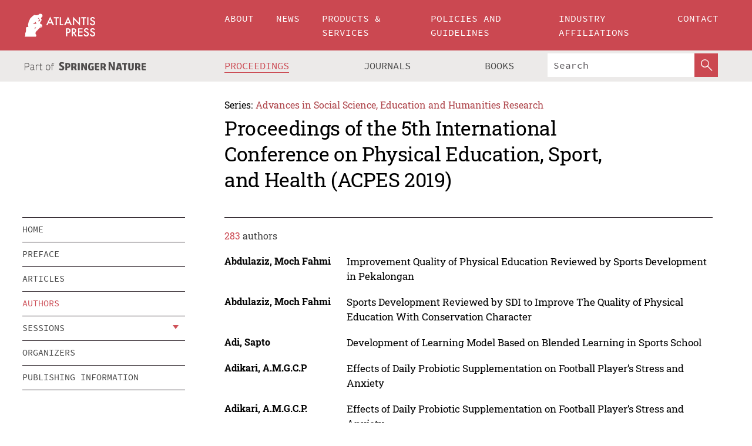

--- FILE ---
content_type: text/html;charset=utf-8
request_url: https://www.atlantis-press.com/proceedings/acpes-19/authors
body_size: 7902
content:
<!DOCTYPE html>
<html lang="en" xml:lang="en" >
	<head>
		<meta charset="utf-8" />
		<meta http-equiv="x-ua-compatible" content="ie=edge">
		<title>Proceedings of the 5th International Conference on Physical Education, Sport, and Health (ACPES 2019) - Authors | Atlantis Press</title>
		
		<meta name="google-site-verification" content="KbXqECmkG4u41SPnOg7xKarpOc1__nxmSFJD8O-ETRg">
		<meta name="google-site-verification" content="esf3zRvZW3DUm6rnNPeP5zLkXwngJ7yCxdrjPBsC_Cs" />
        <meta name="google-site-verification" content="q42GV0Ck9Ue1ZO-kKDK1k1puTvDHwKW978q5P94tsHA" />
		<meta name="viewport" content="width=device-width, initial-scale=1">
		<link rel="stylesheet" href="/css/v1.0-5371-gfd9dab477/icons.css">
		<link rel="stylesheet" href="/css/v1.0-5371-gfd9dab477/bundle.css">
		<script>
			(function(w,d,s,l,i) {
			    w[l]=w[l]||[];
			    w[l].push({
			    'gtm.start':new Date().getTime(),event:'gtm.js'
			    });
			    var f=d.getElementsByTagName(s)[0],
					j=d.createElement(s),dl=l!='dataLayer'?'&l='+l:'';
			    j.async=true;
			    j.src='https://www.googletagmanager.com/gtm.js?id='+i+dl;
			    f.parentNode.insertBefore(j,f);
			})
			(window,document,'script','dataLayer','GTM-M97PJDV');
		</script>
		<script type="text/javascript">
			function CURRENT_YEAR() { return 2026; }
			var globals = (function(w){
				var globals = {"env":"production","version":"v1.0-5371-gfd9dab477","features":["alerts","notifications","remove-crossref-messages-from-inbox","277--trend-md-tracking-code","315--proceedings-proposal-reminders","67--counter-compliance-logging","441--measurements"]};
				globals.isFeatureEnabled = function(f) { return globals.features.indexOf(f) >= 0; };
				return w.globals = globals;
			})(window);
		</script>
	</head>
	<body>
		<noscript><iframe src="https://www.googletagmanager.com/ns.html?id=GTM-M97PJDV"
		height="0" width="0" style="display:none;visibility:hidden"></iframe></noscript>
		<div><div><div id="clientsidecomponent-0"><div class="src-layouts-Header-container maxWidth src-layouts-Header-main" role="banner"><div class="src-layouts-Header-containerInner maxWidthInner"><a id="logo" href="/" class="src-layouts-Header-logo"><img class="src-layouts-Header-logoImage" src="/images/atlantis-press.svg" title="Atlantis Press" alt="Atlantis Press Logo" width="120" height="40"/></a></div></div><div class="src-layouts-Header-menuSecondary src-layouts-Header-menuContainer maxWidth"><div class="src-layouts-Header-menuContainerInner maxWidthInner"><div class="src-layouts-Header-snLogoImageContainer" role="complementary"><img class="src-layouts-Header-snLogo" alt="Part of Springer Nature" title="Atlantis Press is Part of Springer Nature" src="/images/part-of-springer-nature.svg"/></div><nav class="src-layouts-Header-submenuContainer src-layouts-Header-submenuSecondary" style="margin-top:0" role="navigation" aria-label="SecondaryNavigation"><ul class="src-layouts-Header-submenu"><li class="src-layouts-Header-submenuItem"><a class="src-layouts-Header-submenuLink src-layouts-Header-isActive" href="/proceedings"><span class="">Proceedings</span></a></li><li class="src-layouts-Header-submenuItem"><a class="src-layouts-Header-submenuLink" href="/journals"><span class="">Journals</span></a></li><li class="src-layouts-Header-submenuItem"><a class="src-layouts-Header-submenuLink" href="/books"><span class="">Books</span></a></li></ul><div class="src-layouts-Header-searchMobileInner"><form class="src-layouts-Header-search" action="/search" method="get"><input type="search" class="src-layouts-Header-searchBox" name="q" placeholder="Search" aria-label="Search"/><button type="submit" class="src-layouts-Header-searchButton" aria-label="SearchButton"><img style="width:20px;height:20px;display:block;margin:2px 5px" src="/images/loupe.svg" alt="Search Button Icon" width="20" height="20"/></button></form></div></nav></div></div></div></div><div id="contentContainer" role="main"><div class="src-components-container maxWidth"><div class="src-components-containerInner content maxWidthInner"><div id="contentTitleSidebar" class="src-components-titleSidebar"></div><div id="contentTitle" class="src-components-titleMain"><div class="src-components-padder pageTitle"><div><div class="src-components-series"><div><span class="src-components-seriesLabel">Series:</span><a href="/proceedings/series/assehr" class="src-components-seriesLink">Advances in Social Science, Education and Humanities Research</a></div></div><p class="src-components-proceedingsTitle">Proceedings of the 5th International Conference on Physical Education, Sport, and Health (ACPES 2019)</p></div></div></div><div id="sidebar" class="src-components-bodySidebar"><div id="clientsidecomponent-1"><nav id="stickyNav" class="subnav"><ul><li><a href="/proceedings/acpes-19">home</a></li><li><a href="/proceedings/acpes-19/preface">preface</a></li><li><a href="/proceedings/acpes-19/articles">articles</a></li><li><a href="/proceedings/acpes-19/authors">authors</a></li><li class="hasChildren"><a href="#sessions">sessions</a><span class="toggle "></span></li><li><a href="/proceedings/acpes-19/people">organizers</a></li><li><a href="/proceedings/acpes-19/publishing">publishing information</a></li></ul></nav></div></div><div id="contentPage" class="src-components-bodyMain"><div class="src-components-padder"><div class="src-components-withBorder"><div class="src-components-counter"><span class="src-components-counterCount">283</span> authors</div><dl class="src-components-metaList"><dt class="src-components-metaLabel">Abdulaziz, Moch Fahmi</dt><dd class="src-components-metaDefinition"><a href="/proceedings/acpes-19/125921450">Improvement Quality of Physical Education Reviewed by Sports Development in Pekalongan</a></dd><dt class="src-components-metaLabel">Abdulaziz, Moch Fahmi</dt><dd class="src-components-metaDefinition"><a href="/proceedings/acpes-19/125921473">Sports Development Reviewed by SDI to Improve The Quality of Physical Education With Conservation Character</a></dd><dt class="src-components-metaLabel">Adi, Sapto</dt><dd class="src-components-metaDefinition"><a href="/proceedings/acpes-19/125921409">Development of Learning Model Based on Blended Learning in Sports School</a></dd><dt class="src-components-metaLabel">Adikari, A.M.G.C.P</dt><dd class="src-components-metaDefinition"><a href="/proceedings/acpes-19/125921408">Effects of Daily Probiotic Supplementation on Football Player’s Stress and Anxiety</a></dd><dt class="src-components-metaLabel">Adikari, A.M.G.C.P.</dt><dd class="src-components-metaDefinition"><a href="/proceedings/acpes-19/125921408">Effects of Daily Probiotic Supplementation on Football Player’s Stress and Anxiety</a></dd><dt class="src-components-metaLabel">Affandi, Mustafa Daru</dt><dd class="src-components-metaDefinition"><a href="/proceedings/acpes-19/125921472">Analysis of Water Resources Quality at Semarang State University</a></dd><dt class="src-components-metaLabel">Agus, Pitirani</dt><dd class="src-components-metaDefinition"><a href="/proceedings/acpes-19/125921426">Fatigue Impact to Mechanical Movement and Ball Velocity Pitcher Baseball</a></dd><dt class="src-components-metaLabel">Agustina, Maudy</dt><dd class="src-components-metaDefinition"><a href="/proceedings/acpes-19/125921485">Development of Flash Player Media to Improve Environmental Health Knowledge of Elementary School Students in Semarang</a></dd><dt class="src-components-metaLabel">Akbar, Idzam Kholid</dt><dd class="src-components-metaDefinition"><a href="/proceedings/acpes-19/125921416">Comparison of Far Infrared Radiation and Warm Water Immersion on Recovery After Submaximal Physical Activity</a></dd><dt class="src-components-metaLabel">Akhiruyanto, Andry</dt><dd class="src-components-metaDefinition"><a href="/proceedings/acpes-19/125921415">Talent Identification for Students in Pekalongan and Magelang, Indonesia: Psychological Approach</a></dd><dt class="src-components-metaLabel">Akhiruyanto, Andry</dt><dd class="src-components-metaDefinition"><a href="/proceedings/acpes-19/125921456">Study of the Achievement of Physical Fitness, Study Results and Student Background in Improving the Status of the PE Department</a></dd><dt class="src-components-metaLabel">Al Ardha, Muchamad Arif</dt><dd class="src-components-metaDefinition"><a href="/proceedings/acpes-19/125921422">Woodball Shooting Technique Analysis in Biomechanic Perspective</a></dd><dt class="src-components-metaLabel">Al Fasha, Muhd</dt><dd class="src-components-metaDefinition"><a href="/proceedings/acpes-19/125921454">Using Information &amp; Communication Technology (ICT) to Enhance Student Engagement in Outdoor Education (OE) Lessons</a></dd><dt class="src-components-metaLabel">Alcuizar, Rebecca M.</dt><dd class="src-components-metaDefinition"><a href="/proceedings/acpes-19/125921419">Perception of Success in Sports Engagement among Athletes in Mindanao, Philippines (Region IX and X)</a></dd><dt class="src-components-metaLabel">Ali, Mohammad Arif</dt><dd class="src-components-metaDefinition"><a href="/proceedings/acpes-19/125921418">The Physical Fitness Levels Analysis of University Students</a></dd><dt class="src-components-metaLabel">Ali, Mohammad Arif</dt><dd class="src-components-metaDefinition"><a href="/proceedings/acpes-19/125921437">The Relationship of Variables Predictor on FVC and PFR Post Fun Swimming Game Probability to Reduce Asthma Incidence in Children</a></dd><dt class="src-components-metaLabel">Ali, Mohammad Arif</dt><dd class="src-components-metaDefinition"><a href="/proceedings/acpes-19/125921451">Teacher Awareness on the Use of Physical Activities to Introduce English in Early Childhood Education</a></dd><dt class="src-components-metaLabel">Ali, Mohammad Arif</dt><dd class="src-components-metaDefinition"><a href="/proceedings/acpes-19/125921477">Exercise Behaviour Analysis of Universitas Negeri Semarang Sports Sciences Students</a></dd><dt class="src-components-metaLabel">Ali, Rizki Hazazi</dt><dd class="src-components-metaDefinition"><a href="/proceedings/acpes-19/125921483">Curcumin Supplementation and Its Effect on Recovery Process Following Peripheral Fatigue</a></dd><dt class="src-components-metaLabel">Anam, Khoiril</dt><dd class="src-components-metaDefinition"><a href="/proceedings/acpes-19/125921424">Profile of Physical Conditions from UNNES Football Club at Liga Mahasiswa Piala MENPORA 2019</a></dd><dt class="src-components-metaLabel">Anam, Khoiril</dt><dd class="src-components-metaDefinition"><a href="/proceedings/acpes-19/125921427">Paragliding Triangle as Air Tourism Icon in Central Java</a></dd><dt class="src-components-metaLabel">Anggita, Gustiana Mega</dt><dd class="src-components-metaDefinition"><a href="/proceedings/acpes-19/125921418">The Physical Fitness Levels Analysis of University Students</a></dd><dt class="src-components-metaLabel">Anggita, Gustiana Mega</dt><dd class="src-components-metaDefinition"><a href="/proceedings/acpes-19/125921437">The Relationship of Variables Predictor on FVC and PFR Post Fun Swimming Game Probability to Reduce Asthma Incidence in Children</a></dd><dt class="src-components-metaLabel">Anggorowati, Lindra</dt><dd class="src-components-metaDefinition"><a href="/proceedings/acpes-19/125921474">Determinants of Essential Hypertension among Young Adults in Suburban and Urban Areas in Semarang City, Indonesia</a></dd><dt class="src-components-metaLabel">Appukutty, Mahenderan</dt><dd class="src-components-metaDefinition"><a href="/proceedings/acpes-19/125921408">Effects of Daily Probiotic Supplementation on Football Player’s Stress and Anxiety</a></dd><dt class="src-components-metaLabel">Arayasompho, Pradchayakorn</dt><dd class="src-components-metaDefinition"><a href="/proceedings/acpes-19/125921482">Comparison of Heat and Cold Therapy and Exercise Treatment on Exercised Induced DOMS: A Pilot Study</a></dd><dt class="src-components-metaLabel">Asmawi, Moch.</dt><dd class="src-components-metaDefinition"><a href="/proceedings/acpes-19/125921445">Implementation of I-S-L-A-M Learning Model in Improving Free Style Swimming Skill</a></dd><dt class="src-components-metaLabel">Azam, Mahalul</dt><dd class="src-components-metaDefinition"><a href="/proceedings/acpes-19/125921470">Counseling to Prolanis Participants about Diet for Hypertension</a></dd><dt class="src-components-metaLabel">Azam, Mahalul</dt><dd class="src-components-metaDefinition"><a href="/proceedings/acpes-19/125921475">Determinants of  Drug-resistant Pulmonary Tuberculosis in Dr. Kariadi General Hospital, Indonesia</a></dd><dt class="src-components-metaLabel">Azinar, Muhammad</dt><dd class="src-components-metaDefinition"><a href="/proceedings/acpes-19/125921461">Prevention Behavior of HIV/AIDS Transmission in High-Risk Populations</a></dd><dt class="src-components-metaLabel">Azinar, Muhammad</dt><dd class="src-components-metaDefinition"><a href="/proceedings/acpes-19/125921478">Health Reproduction E-Booklet Multimedia Health to Improve Motivation and Knowledge at Students in Localization Areas</a></dd><dt class="src-components-metaLabel">Aziz, Zainul</dt><dd class="src-components-metaDefinition"><a href="/proceedings/acpes-19/125921487">Correlation of Individual Stress Levels with Intensity Changes in Knee Pain in Sports Injury</a></dd><dt class="src-components-metaLabel">Batucan, Hannah Joy S.</dt><dd class="src-components-metaDefinition"><a href="/proceedings/acpes-19/125921419">Perception of Success in Sports Engagement among Athletes in Mindanao, Philippines (Region IX and X)</a></dd><dt class="src-components-metaLabel">Budiono, Irwan</dt><dd class="src-components-metaDefinition"><a href="/proceedings/acpes-19/125921423">The Validity of the Sports Participation Index Measurement Instrument</a></dd><dt class="src-components-metaLabel">Budiono, Irwan</dt><dd class="src-components-metaDefinition"><a href="/proceedings/acpes-19/125921476">Relationship of Energy and Nutrient Intakes on Nutritional status of Young Athletes in Semarang</a></dd><dt class="src-components-metaLabel">Budiyanto, Kumbul Slamet</dt><dd class="src-components-metaDefinition"><a href="/proceedings/acpes-19/125921410">Psychological Characteristics of Athletes in Athletic Students Club Universitas Negeri Semarang</a></dd><dt class="src-components-metaLabel">Cahyati, Widya Hary</dt><dd class="src-components-metaDefinition"><a href="/proceedings/acpes-19/125921479">Determination of Outbreak Prone Area by Density Figure as Basic Prevention of Dengue Hemorrhagic Fever on Endemic Area</a></dd><dt class="src-components-metaLabel">Calista, Aprillia Dhara</dt><dd class="src-components-metaDefinition"><a href="/proceedings/acpes-19/125921412">Student Athletes Perception on The Contribution of UNNES in POMNAS XVI Preparation</a></dd><dt class="src-components-metaLabel">Candra, Adiska Rani Ditya</dt><dd class="src-components-metaDefinition"><a href="/proceedings/acpes-19/125921410">Psychological Characteristics of Athletes in Athletic Students Club Universitas Negeri Semarang</a></dd><dt class="src-components-metaLabel">Candra, Aryu</dt><dd class="src-components-metaDefinition"><a href="/proceedings/acpes-19/125921471">The Effect of Rehydration with Variation Fluid Temperature on Hydration Status Among Football Athletes</a></dd><dt class="src-components-metaLabel">Chia, Joel</dt><dd class="src-components-metaDefinition"><a href="/proceedings/acpes-19/125921454">Using Information &amp; Communication Technology (ICT) to Enhance Student Engagement in Outdoor Education (OE) Lessons</a></dd><dt class="src-components-metaLabel">Choosakul, Chairat</dt><dd class="src-components-metaDefinition"><a href="/proceedings/acpes-19/125921477">Exercise Behaviour Analysis of Universitas Negeri Semarang Sports Sciences Students</a></dd><dt class="src-components-metaLabel">Darmanto, Fery</dt><dd class="src-components-metaDefinition"><a href="/proceedings/acpes-19/125921452">Analysis of Gross Motor Development in Children Aged 5-6 Years With the Methods DDST for Student in Kindergarten in Semarang</a></dd><dt class="src-components-metaLabel">Darmawan, Agus</dt><dd class="src-components-metaDefinition"><a href="/proceedings/acpes-19/125921421">Identification of Badminton Club Development Pattern in District/City Under PBSI of Central Java</a></dd><dt class="src-components-metaLabel">Darmawan, Agus</dt><dd class="src-components-metaDefinition"><a href="/proceedings/acpes-19/125921443">Development of Flip Book Maker Gymnastics Module</a></dd><dt class="src-components-metaLabel">Darmawan, Rusdiana</dt><dd class="src-components-metaDefinition"><a href="/proceedings/acpes-19/125921426">Fatigue Impact to Mechanical Movement and Ball Velocity Pitcher Baseball</a></dd><dt class="src-components-metaLabel">Dieny, Fillah Fithra</dt><dd class="src-components-metaDefinition"><a href="/proceedings/acpes-19/125921464">Characteristic of Somatotype, Obesity and Nutrition Intake in Adult Woman (Study in 5 Different Civil Servant Offices in Semarang City)</a></dd><dt class="src-components-metaLabel">Dieny, Fillah Fithra</dt><dd class="src-components-metaDefinition"><a href="/proceedings/acpes-19/125921471">The Effect of Rehydration with Variation Fluid Temperature on Hydration Status Among Football Athletes</a></dd><dt class="src-components-metaLabel">Doewes, Rumi Iqbal</dt><dd class="src-components-metaDefinition"><a href="/proceedings/acpes-19/125921433">Analysis of Swimming Start Angle to the Sliding Ability of Man Crawl Swimming Style Viewed from Biomechanical Study</a></dd><dt class="src-components-metaLabel">Fahmi, Donny Anhar</dt><dd class="src-components-metaDefinition"><a href="/proceedings/acpes-19/125921414">The Analysis of Aerobic Gymnastic Coaching in Central Java</a></dd><dt class="src-components-metaLabel">Farida, Lulu April</dt><dd class="src-components-metaDefinition"><a href="/proceedings/acpes-19/125921448">Single Operator Application for Table Official on Basketball Game</a></dd><dt class="src-components-metaLabel">Farida, Lulu April</dt><dd class="src-components-metaDefinition"><a href="/proceedings/acpes-19/125921451">Teacher Awareness on the Use of Physical Activities to Introduce English in Early Childhood Education</a></dd><dt class="src-components-metaLabel">Fathnin, Fildza Huwaina</dt><dd class="src-components-metaDefinition"><a href="/proceedings/acpes-19/125921470">Counseling to Prolanis Participants about Diet for Hypertension</a></dd><dt class="src-components-metaLabel">Fathoni, Abi Fajar</dt><dd class="src-components-metaDefinition"><a href="/proceedings/acpes-19/125921409">Development of Learning Model Based on Blended Learning in Sports School</a></dd><dt class="src-components-metaLabel">Fauzi, Lukman</dt><dd class="src-components-metaDefinition"><a href="/proceedings/acpes-19/125921474">Determinants of Essential Hypertension among Young Adults in Suburban and Urban Areas in Semarang City, Indonesia</a></dd><dt class="src-components-metaLabel">Fauzi, Lukman</dt><dd class="src-components-metaDefinition"><a href="/proceedings/acpes-19/125921480">Jogging Effect on Blood Pressure in Hypertension Elderly with Normal Nutrition Status and Obesity</a></dd><dt class="src-components-metaLabel">Fauzi, Lukman</dt><dd class="src-components-metaDefinition"><a href="/proceedings/acpes-19/125921486">The Association of Characteristics, Motivation, and Attitude of Health Workers On Tuberculosis Treatment Drop out at Balkesmas Semarang Area</a></dd><dt class="src-components-metaLabel">Fibriana, Arulita Ika</dt><dd class="src-components-metaDefinition"><a href="/proceedings/acpes-19/125921461">Prevention Behavior of HIV/AIDS Transmission in High-Risk Populations</a></dd><dt class="src-components-metaLabel">Fibriana, Arulita Ika</dt><dd class="src-components-metaDefinition"><a href="/proceedings/acpes-19/125921475">Determinants of  Drug-resistant Pulmonary Tuberculosis in Dr. Kariadi General Hospital, Indonesia</a></dd><dt class="src-components-metaLabel">Fibriana, Arulita Ika</dt><dd class="src-components-metaDefinition"><a href="/proceedings/acpes-19/125921478">Health Reproduction E-Booklet Multimedia Health to Improve Motivation and Knowledge at Students in Localization Areas</a></dd><dt class="src-components-metaLabel">Fitranti, Deny Yudi</dt><dd class="src-components-metaDefinition"><a href="/proceedings/acpes-19/125921464">Characteristic of Somatotype, Obesity and Nutrition Intake in Adult Woman (Study in 5 Different Civil Servant Offices in Semarang City)</a></dd><dt class="src-components-metaLabel">Ginting, Andarias</dt><dd class="src-components-metaDefinition"><a href="/proceedings/acpes-19/125921445">Implementation of I-S-L-A-M Learning Model in Improving Free Style Swimming Skill</a></dd><dt class="src-components-metaLabel">Hadi</dt><dd class="src-components-metaDefinition"><a href="/proceedings/acpes-19/125921440">The Potential Achievement of Weightlifting Sport in Semarang Through Talent Identification</a></dd><dt class="src-components-metaLabel">Hadi, Rubianto</dt><dd class="src-components-metaDefinition"><a href="/proceedings/acpes-19/125921432">The Identification Of Sports Talent In Male Students Of Junior High School In Semarang City</a></dd><dt class="src-components-metaLabel">Hadi, Rubianto</dt><dd class="src-components-metaDefinition"><a href="/proceedings/acpes-19/125921436">Strategic Management Organization in Central Java: Analysis of Members Organizations KONI Central Java Province</a></dd><dt class="src-components-metaLabel">Hanani, Endang Sri</dt><dd class="src-components-metaDefinition"><a href="/proceedings/acpes-19/125921467">Identification of The Impacts and Prospects of Recreational Sports for Urban Communities in Semarang</a></dd><dt class="src-components-metaLabel">Hanani, Sri Endang</dt><dd class="src-components-metaDefinition"><a href="/proceedings/acpes-19/125921455">Development Of Health Education Teaching Material Through Comic Media For Elementary School Students</a></dd><dt class="src-components-metaLabel">Handayani, Oktia Woro K.</dt><dd class="src-components-metaDefinition"><a href="/proceedings/acpes-19/125921470">Counseling to Prolanis Participants about Diet for Hypertension</a></dd><dt class="src-components-metaLabel">Handayani, Oktia Woro Kasmini</dt><dd class="src-components-metaDefinition"><a href="/proceedings/acpes-19/125921480">Jogging Effect on Blood Pressure in Hypertension Elderly with Normal Nutrition Status and Obesity</a></dd><dt class="src-components-metaLabel">Handayani, Oktia Woro Kasmini</dt><dd class="src-components-metaDefinition"><a href="/proceedings/acpes-19/125921481">The Contribution of Family History and Overview of the Early Age of Diabetes Mellitus (Case Study in Urban Areas of Central Java Indonesia)</a></dd><dt class="src-components-metaLabel">Hartono, Mugiyo</dt><dd class="src-components-metaDefinition"><a href="/proceedings/acpes-19/125921456">Study of the Achievement of Physical Fitness, Study Results and Student Background in Improving the Status of the PE Department</a></dd><dt class="src-components-metaLabel">Haryono, Sri</dt><dd class="src-components-metaDefinition"><a href="/proceedings/acpes-19/125921440">The Potential Achievement of Weightlifting Sport in Semarang Through Talent Identification</a></dd><dt class="src-components-metaLabel">Heri, Zulfan</dt><dd class="src-components-metaDefinition"><a href="/proceedings/acpes-19/125921445">Implementation of I-S-L-A-M Learning Model in Improving Free Style Swimming Skill</a></dd><dt class="src-components-metaLabel">Herlambang, Tubagus</dt><dd class="src-components-metaDefinition"><a href="/proceedings/acpes-19/125921442">Analysis of Facility Needs for Artistic Gymnastics to Optimize the Limited Space of School Arena</a></dd><dt class="src-components-metaLabel">Hermanto, Hermanto</dt><dd class="src-components-metaDefinition"><a href="/proceedings/acpes-19/125921453">Improvement of Service Learning Results for Volley Balls Through Modification of Bola Gebok Traditional Game</a></dd><dt class="src-components-metaLabel">Hermawan</dt><dd class="src-components-metaDefinition"><a href="/proceedings/acpes-19/125921412">Student Athletes Perception on The Contribution of UNNES in POMNAS XVI Preparation</a></dd><dt class="src-components-metaLabel">Hermawan, Dwi Yunanto</dt><dd class="src-components-metaDefinition"><a href="/proceedings/acpes-19/125921466">Development of Community-Based Health Communication Models in the Early Marriage Partners</a></dd><dt class="src-components-metaLabel">Hermawati, Bertakalswa</dt><dd class="src-components-metaDefinition"><a href="/proceedings/acpes-19/125921463">The Effect of Secondhand Smoke and Thirdhand Smoke Exposure at Home on Acute Respiratory Infections</a></dd><dt class="src-components-metaLabel">Hermawati, Bertakalswa</dt><dd class="src-components-metaDefinition"><a href="/proceedings/acpes-19/125921481">The Contribution of Family History and Overview of the Early Age of Diabetes Mellitus (Case Study in Urban Areas of Central Java Indonesia)</a></dd><dt class="src-components-metaLabel">Huay, Chew Huay</dt><dd class="src-components-metaDefinition"><a href="/proceedings/acpes-19/125921454">Using Information &amp; Communication Technology (ICT) to Enhance Student Engagement in Outdoor Education (OE) Lessons</a></dd><dt class="src-components-metaLabel">Husin, Nur Amirah Binti Che</dt><dd class="src-components-metaDefinition"><a href="/proceedings/acpes-19/125921425">Sports for The Disabled: Preferences and Perceived Barriers</a></dd><dt class="src-components-metaLabel">Husna, Aftina Nurul</dt><dd class="src-components-metaDefinition"><a href="/proceedings/acpes-19/125921413">18th ASIAN Games and Indonesian’s Nationalism</a></dd><dt class="src-components-metaLabel">Husodo, Adi Heru</dt><dd class="src-components-metaDefinition"><a href="/proceedings/acpes-19/125921468">The Utilization of MHealth for Assessing Child Safety Education Is A Necessity</a></dd><dt class="src-components-metaLabel">Indardi, Nanang</dt><dd class="src-components-metaDefinition"><a href="/proceedings/acpes-19/125921427">Paragliding Triangle as Air Tourism Icon in Central Java</a></dd><dt class="src-components-metaLabel">Indardi, Nanang</dt><dd class="src-components-metaDefinition"><a href="/proceedings/acpes-19/125921434">Rapid Learning Engineering (RLE) Models For Paragliding Lectures with Assembled Automatic Machine Launchers Protocols</a></dd><dt class="src-components-metaLabel">Indardi, Nanang</dt><dd class="src-components-metaDefinition"><a href="/proceedings/acpes-19/125921484">Development of Database System for Sports Science Department based on WEB</a></dd><dt class="src-components-metaLabel">Indarjo, Sofwan</dt><dd class="src-components-metaDefinition"><a href="/proceedings/acpes-19/125921463">The Effect of Secondhand Smoke and Thirdhand Smoke Exposure at Home on Acute Respiratory Infections</a></dd><dt class="src-components-metaLabel">Indarjo, Sofwan</dt><dd class="src-components-metaDefinition"><a href="/proceedings/acpes-19/125921485">Development of Flash Player Media to Improve Environmental Health Knowledge of Elementary School Students in Semarang</a></dd><dt class="src-components-metaLabel">Irawan, Fajar Awang</dt><dd class="src-components-metaDefinition"><a href="/proceedings/acpes-19/125921417">Augment Reality Human Anatomy (ARMY) as Learning Media in Sport Science</a></dd><dt class="src-components-metaLabel">Irawan, Ricko</dt><dd class="src-components-metaDefinition"><a href="/proceedings/acpes-19/125921448">Single Operator Application for Table Official on Basketball Game</a></dd><dt class="src-components-metaLabel">Irawan, Ricko</dt><dd class="src-components-metaDefinition"><a href="/proceedings/acpes-19/125921457">Developing Physical Fitness Test Parameter for Students with Speech Impaired Aged 13-15 Year Old</a></dd><dt class="src-components-metaLabel">Irsandy, Rofa</dt><dd class="src-components-metaDefinition"><a href="/proceedings/acpes-19/125921452">Analysis of Gross Motor Development in Children Aged 5-6 Years With the Methods DDST for Student in Kindergarten in Semarang</a></dd><dt class="src-components-metaLabel">Irsyada, Roas</dt><dd class="src-components-metaDefinition"><a href="/proceedings/acpes-19/125921450">Improvement Quality of Physical Education Reviewed by Sports Development in Pekalongan</a></dd><dt class="src-components-metaLabel">Irsyada, Roas</dt><dd class="src-components-metaDefinition"><a href="/proceedings/acpes-19/125921473">Sports Development Reviewed by SDI to Improve The Quality of Physical Education With Conservation Character</a></dd><dt class="src-components-metaLabel">Isniyati, Heni</dt><dd class="src-components-metaDefinition"><a href="/proceedings/acpes-19/125921472">Analysis of Water Resources Quality at Semarang State University</a></dd><dt class="src-components-metaLabel">Istiono, Wahyudi</dt><dd class="src-components-metaDefinition"><a href="/proceedings/acpes-19/125921468">The Utilization of MHealth for Assessing Child Safety Education Is A Necessity</a></dd><dt class="src-components-metaLabel">Juita, Ardiah</dt><dd class="src-components-metaDefinition"><a href="/proceedings/acpes-19/125921447">The Media Development of Pencak Silat Learning Multimedia Based at SMA/MA</a></dd><dt class="src-components-metaLabel">Junaidi, Said</dt><dd class="src-components-metaDefinition"><a href="/proceedings/acpes-19/125921435">The Development of Elite Sports in Semarang</a></dd><dt class="src-components-metaLabel">Junaidi, Said</dt><dd class="src-components-metaDefinition"><a href="/proceedings/acpes-19/125921484">Development of Database System for Sports Science Department based on WEB</a></dd><dt class="src-components-metaLabel">Kaharina, Arifah</dt><dd class="src-components-metaDefinition"><a href="/proceedings/acpes-19/125921416">Comparison of Far Infrared Radiation and Warm Water Immersion on Recovery After Submaximal Physical Activity</a></dd></dl><ul class="src-components-Search-list"><li class="src-components-Search-item"></li><li class="src-components-Search-item"><a class="src-components-Search-itemLink src-components-Search-active" href="/proceedings/acpes-19/authors?page=1">1</a></li><li class="src-components-Search-item"><a class="src-components-Search-itemLink" href="/proceedings/acpes-19/authors?page=2">2</a></li><li class="src-components-Search-item"><a class="src-components-Search-itemLink" href="/proceedings/acpes-19/authors?page=3">3</a></li><li class="src-components-Search-item"><a class="src-components-Search-itemLink" href="/proceedings/acpes-19/authors?page=2">&gt;</a></li></ul></div></div></div></div></div></div><footer id="footer" class="src-layouts-Footer-main" role="contentinfo"><div class="src-layouts-Footer-container maxWidth"><div class="src-layouts-Footer-containerInner maxWidthInner"><div class="src-layouts-Footer-about"><h2 class="src-layouts-Footer-titleMain"><a class="src-layouts-Footer-titleLink" href="/">Atlantis Press</a></h2><div class="src-layouts-Footer-aboutText"><p>Atlantis Press – now part of Springer Nature – is a professional publisher of scientific, technical &amp; medical (STM) proceedings, journals and books. We offer world-class services, fast turnaround times and personalised communication. The proceedings and journals on our platform are Open Access and generate millions of downloads every month.</p></div><div class="src-layouts-Footer-contact textContent"><div>For more information, please contact us at: <a href="mailto:contact@atlantis-press.com">contact@atlantis-press.com</a></div></div></div><div class="src-layouts-Footer-linkList"><a class="src-layouts-Footer-link" href="/proceedings"><span>Proceedings</span></a><a class="src-layouts-Footer-link" href="/journals"><span>Journals</span></a><a class="src-layouts-Footer-link" href="/books"><span>Books</span></a><a class="src-layouts-Footer-link" href="/policies"><span>Policies</span></a><button class="src-layouts-Footer-manageCookiesButton" data-cc-action="preferences">Manage Cookies/Do Not Sell My Info</button></div><div class="src-layouts-Footer-linkList"><a class="src-layouts-Footer-link" href="/about"><span>About</span></a><a class="src-layouts-Footer-link" href="/news"><span>News</span></a><a class="src-layouts-Footer-link" href="/contact"><span>Contact</span></a><a class="src-layouts-Footer-link" href="/search"><span>Search</span></a></div></div></div><div class="src-layouts-Footer-copyrightMenu maxWidth"><div class="src-layouts-Footer-copyrightMenuInner maxWidthInner"><div class="src-layouts-Footer-footerLeft">Copyright © 2006-2026 Atlantis Press – now part of Springer Nature</div><div class="src-layouts-Footer-footerRight"><div class="src-layouts-Footer-footerRightItem"><a class="src-layouts-Footer-smallLink" href="/">Home</a><a class="src-layouts-Footer-smallLink" href="/privacy-policy">Privacy Policy</a><a class="src-layouts-Footer-smallLink" href="/terms-of-use">Terms of use</a></div><div class="src-layouts-Footer-footerRightItem"><a target="_blank" class="src-components-social" title="Facebook" href="https://www.facebook.com/AtlantisPress/"><i class="icon-facebook-official"></i></a><a target="_blank" class="src-components-social" title="Twitter" href="https://twitter.com/prmarketingAP"><i class="icon-twitter"></i></a><a target="_blank" class="src-components-social" title="LinkedIn" href="https://www.linkedin.com/company/atlantis-press/"><i class="icon-linkedin-squared"></i></a></div></div></div></div></footer></div>
		
		<script src="/js/v1.0-5371-gfd9dab477/bundle.js"></script>
		<script>SystemJS.import('main').then(function(main) {main.createClientSideComponents([{"id":"clientsidecomponent-0","module":"layouts/Header","componentClass":"default","props":{"currentPath":"/proceedings/acpes-19/authors"}},{"id":"clientsidecomponent-1","module":"components/Nav","componentClass":"SubNav","props":{"id":"proceedingsNav","items":[{"link":{"title":"home","href":"/proceedings/acpes-19"}},{"link":{"title":"preface","href":"/proceedings/acpes-19/preface"}},{"link":{"title":"articles","href":"/proceedings/acpes-19/articles"}},{"link":{"title":"authors","href":"/proceedings/acpes-19/authors"}},{"link":{"title":"sessions","href":"#sessions"},"children":[{"link":{"title":"Theme 1. Sports Science","href":"/proceedings/acpes-19/sessions/2986"}},{"link":{"title":"Theme 2. Physical Education","href":"/proceedings/acpes-19/sessions/2987"}},{"link":{"title":"Theme 3. Health and Environmental Sciences","href":"/proceedings/acpes-19/sessions/2988"}}]},{"link":{"title":"organizers","href":"/proceedings/acpes-19/people"}},{"link":{"title":"publishing information","href":"/proceedings/acpes-19/publishing"}}]}}])});</script>
		<!-- Global site tag (gtag.js) - Google Analytics -->
				<script async src="https://www.googletagmanager.com/gtag/js?id=UA-3203984-3"></script>
				<script type="text/plain" data-cc-script="C02">
					window.dataLayer = window.dataLayer || [];
					function gtag(){dataLayer.push(arguments);}
					gtag('js', new Date());
					gtag('config', 'UA-3203984-3');
				</script>
		
		<script>(function (w, d, id) {if (!d.documentElement) {return;}var t, rest, e, eTop, eHeight, isSticky, h = function () {var shouldBeSticky = isSticky;t = typeof w.pageXOffset !== "undefined" ? w.pageYOffset : ((d.compatMode || "") === "CSS1Compat") ? d.documentElement.scrollTop : d.body.scrollTop;if (typeof t !== "number") {return;}e = d.getElementById(id);if (!e) {return;}if (typeof eTop === "undefined") {eTop = (function (ptr) {var ret = 0;do {ret += ptr.offsetTop;} while (ptr = ptr.offsetParent);return ret;})(e);eHeight = e.offsetHeight;}if (d.documentElement.offsetWidth < 860) {shouldBeSticky = false;} else {shouldBeSticky = t > eTop && document.getElementById("contentPage").offsetHeight > eHeight + 10;}if (!isSticky && shouldBeSticky) {isSticky = true;e.setAttribute("data-w", e.style.width);e.setAttribute("data-pos", e.style.position);e.setAttribute("data-t", e.style.top);e.style.width = e.offsetWidth + "px";e.style.position = "fixed";} else if (isSticky && !shouldBeSticky) {isSticky = false;e.style.width = e.getAttribute("data-w");e.style.top = e.getAttribute("data-t");e.style.position = e.getAttribute("data-pos");}if (isSticky) {rest = d.documentElement.offsetHeight- d.getElementById("footer").offsetHeight- e.offsetHeight- t;if (rest < 0) {e.style.top = "" + rest + "px";} else if (e.style.top !== "0") {e.style.top = "0";}}};h();w.addEventListener("scroll", h);w.addEventListener("resize", h);w.addEventListener("orientationchange", h);})(window, document, "stickyNav");</script>
		
		<script>SystemJS.import('stats').then(function(stats) { stats.init(); })</script>
	</body>
</html>
